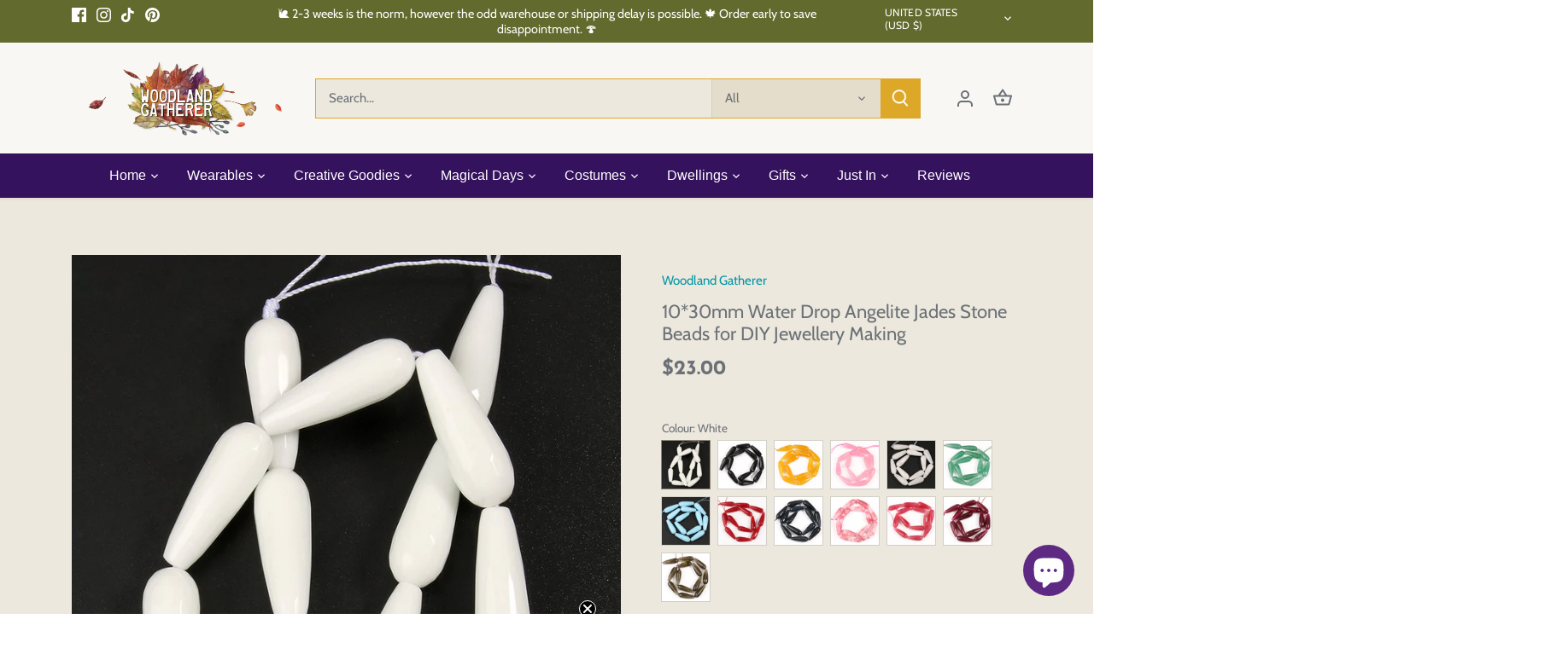

--- FILE ---
content_type: text/javascript; charset=utf-8
request_url: https://www.woodlandgatherer.com/en-us/products/10-30mm-water-drop-angelite-jades-stone-beads-for-diy-jewellery-making.js?currency=USD&country=US
body_size: 4014
content:
{"id":8532436189499,"title":"10*30mm Water Drop Angelite Jades Stone Beads for DIY Jewellery Making","handle":"10-30mm-water-drop-angelite-jades-stone-beads-for-diy-jewellery-making","description":"\u003cp\u003eHandmade by hand DIY Bead Perles For DIY Jewellery Making Bracelet Pendant Necklace \u003c\/p\u003e\n\u003cp\u003eStone Name: Angelite, Jade, Tourmaline, Quartz, Rhodochrosite\u003c\/p\u003e\n\u003cp\u003eSize: 10*30mm\u003c\/p\u003e\n\u003cp\u003eQuantity: About 13pcs\u003c\/p\u003e\n\u003cp\u003eOuter Diameter: 8mm\u003c\/p\u003e\n\u003cp\u003eMaterial: Stone\u003c\/p\u003e\n\u003cp\u003eItem Weight: 10g-60g\u003c\/p\u003e\n\u003cp\u003eItem Type: Beads\u003c\/p\u003e\n\u003cp\u003eItem Shape: Drop\u003c\/p\u003e\n\u003cp\u003e\u003cem\u003eAt the Woodland Gatherer we find \u0026amp; create all things boho and whimsical, for the wild \u0026amp; free vibes we love the most.  \u003c\/em\u003e\u003c\/p\u003e\n\u003cp\u003e \u003c\/p\u003e\n\u003cp\u003e\u003cem\u003eWe aim to stock the kind of things that inspire imaginative play, in all ages, because we believe that the imagination is the stepping stone to creative thinking - a highly undervalued, yet incredibly useful, thing in all areas of life.  \u003c\/em\u003e\u003c\/p\u003e\n\u003cp\u003e~\u003c\/p\u003e\n\u003cp\u003eThis treasure should take between 12-24 days to arrive, but on the rare occasion some items get held up in transit.  If you have any concerns whatsoever, please, let Miss Snotface Lahdedah know, so she can do everything she can to make things right, before leaving negative reviews.  \u003c\/p\u003e\n\u003cp\u003e~\u003c\/p\u003e\n\u003cp\u003eWoodland Gatherer | Australian Online Gift Store | Gifts \u0026amp; Treasures | Special Occasions \u0026amp; Everyday Fun | Whimsical Treats | Costumes | Jewellery | Fashion | Crafting DIY | Stationery | Boho Festival Fashion | Home Decor \u0026amp; Fittings\u003c\/p\u003e\n\u003cp\u003e \u003c\/p\u003e\n\u003cp\u003e\u003cstrong\u003eAfterpay Available\u003c\/strong\u003e\u003c\/p\u003e\n\u003cp\u003e\u003cstrong\u003ePaypal Available\u003c\/strong\u003e\u003c\/p\u003e\n\u003cp\u003e\u003cstrong\u003eHumm Available\u003c\/strong\u003e\u003c\/p\u003e\n\u003cp\u003e\u003cstrong\u003eWorldwide Shipping Available\u003c\/strong\u003e\u003c\/p\u003e\n\u003cp\u003e \u003c\/p\u003e","published_at":"2023-07-19T18:18:41+10:00","created_at":"2023-07-19T17:53:19+10:00","vendor":"Woodland Gatherer","type":"","tags":["adult craft","Angelite","australia","Australia New Zealand Online Shop","australian","Australian New Zealand Online Store","australian online shop","australian online store","bead","beading","beads","black","blue","bracelet making","craft","craft store","craft supplies","craftin","crafting","crafting DIY","crafts","crafty","crystal stone","diy","DIY craft","DIY crafts","earring making","glass beads","green","healing stone","Jade","jewellery making","natural stone","natural stones","new zealand","new zealand online shop","nz","nz online shop","online shopping australia","online shopping new zealand","pink","Quartz","red","Rhodochrosite","ships to australia","ships to new zealand","ships to nz","stone","stone beads","stones","teardrop","Tourmaline","water drop","White","Yellow"],"price":2300,"price_min":2300,"price_max":2300,"available":true,"price_varies":false,"compare_at_price":0,"compare_at_price_min":0,"compare_at_price_max":0,"compare_at_price_varies":false,"variants":[{"id":45812712800571,"title":"White","option1":"White","option2":null,"option3":null,"sku":"1005002246998737-White","requires_shipping":true,"taxable":false,"featured_image":{"id":42365308141883,"product_id":8532436189499,"position":12,"created_at":"2023-07-19T17:53:48+10:00","updated_at":"2023-07-19T17:53:48+10:00","alt":null,"width":1001,"height":1001,"src":"https:\/\/cdn.shopify.com\/s\/files\/1\/0109\/5650\/5169\/files\/H2b48afb86a7548f9aaaa1dac930d97972.jpg?v=1689753228","variant_ids":[45812712800571]},"available":true,"name":"10*30mm Water Drop Angelite Jades Stone Beads for DIY Jewellery Making - White","public_title":"White","options":["White"],"price":2300,"weight":0,"compare_at_price":0,"inventory_management":"shopify","barcode":null,"featured_media":{"alt":null,"id":34765635420475,"position":12,"preview_image":{"aspect_ratio":1.0,"height":1001,"width":1001,"src":"https:\/\/cdn.shopify.com\/s\/files\/1\/0109\/5650\/5169\/files\/H2b48afb86a7548f9aaaa1dac930d97972.jpg?v=1689753228"}},"requires_selling_plan":false,"selling_plan_allocations":[]},{"id":45812712833339,"title":"Black","option1":"Black","option2":null,"option3":null,"sku":"1005002246998737-Black","requires_shipping":true,"taxable":false,"featured_image":{"id":42365308535099,"product_id":8532436189499,"position":14,"created_at":"2023-07-19T17:53:52+10:00","updated_at":"2023-07-19T17:53:52+10:00","alt":null,"width":1001,"height":1001,"src":"https:\/\/cdn.shopify.com\/s\/files\/1\/0109\/5650\/5169\/files\/H4dbf5cf5bbc04d4cb9bb5e8043848a32a.jpg?v=1689753232","variant_ids":[45812712833339]},"available":true,"name":"10*30mm Water Drop Angelite Jades Stone Beads for DIY Jewellery Making - Black","public_title":"Black","options":["Black"],"price":2300,"weight":0,"compare_at_price":0,"inventory_management":"shopify","barcode":null,"featured_media":{"alt":null,"id":34765635813691,"position":14,"preview_image":{"aspect_ratio":1.0,"height":1001,"width":1001,"src":"https:\/\/cdn.shopify.com\/s\/files\/1\/0109\/5650\/5169\/files\/H4dbf5cf5bbc04d4cb9bb5e8043848a32a.jpg?v=1689753232"}},"requires_selling_plan":false,"selling_plan_allocations":[]},{"id":45812712866107,"title":"Yellow","option1":"Yellow","option2":null,"option3":null,"sku":"1005002246998737-Yellow","requires_shipping":true,"taxable":false,"featured_image":{"id":42365307879739,"product_id":8532436189499,"position":11,"created_at":"2023-07-19T17:53:45+10:00","updated_at":"2023-07-19T17:53:45+10:00","alt":null,"width":1001,"height":1001,"src":"https:\/\/cdn.shopify.com\/s\/files\/1\/0109\/5650\/5169\/files\/H62128774589742c1b31bbb08ea3e7601T.jpg?v=1689753225","variant_ids":[45812712866107]},"available":true,"name":"10*30mm Water Drop Angelite Jades Stone Beads for DIY Jewellery Making - Yellow","public_title":"Yellow","options":["Yellow"],"price":2300,"weight":0,"compare_at_price":0,"inventory_management":"shopify","barcode":null,"featured_media":{"alt":null,"id":34765635158331,"position":11,"preview_image":{"aspect_ratio":1.0,"height":1001,"width":1001,"src":"https:\/\/cdn.shopify.com\/s\/files\/1\/0109\/5650\/5169\/files\/H62128774589742c1b31bbb08ea3e7601T.jpg?v=1689753225"}},"requires_selling_plan":false,"selling_plan_allocations":[]},{"id":45812712898875,"title":"Pink","option1":"Pink","option2":null,"option3":null,"sku":"1005002246998737-Pink","requires_shipping":true,"taxable":false,"featured_image":{"id":42365308207419,"product_id":8532436189499,"position":13,"created_at":"2023-07-19T17:53:50+10:00","updated_at":"2023-07-19T17:53:50+10:00","alt":null,"width":1001,"height":1001,"src":"https:\/\/cdn.shopify.com\/s\/files\/1\/0109\/5650\/5169\/files\/H58bbba7576a24820af1c5a4995ce181ce.jpg?v=1689753230","variant_ids":[45812712898875]},"available":true,"name":"10*30mm Water Drop Angelite Jades Stone Beads for DIY Jewellery Making - Pink","public_title":"Pink","options":["Pink"],"price":2300,"weight":0,"compare_at_price":0,"inventory_management":"shopify","barcode":null,"featured_media":{"alt":null,"id":34765635486011,"position":13,"preview_image":{"aspect_ratio":1.0,"height":1001,"width":1001,"src":"https:\/\/cdn.shopify.com\/s\/files\/1\/0109\/5650\/5169\/files\/H58bbba7576a24820af1c5a4995ce181ce.jpg?v=1689753230"}},"requires_selling_plan":false,"selling_plan_allocations":[]},{"id":45812712931643,"title":"White Jade","option1":"White Jade","option2":null,"option3":null,"sku":"1005002246998737-White Jade","requires_shipping":true,"taxable":false,"featured_image":{"id":42365306634555,"product_id":8532436189499,"position":8,"created_at":"2023-07-19T17:53:38+10:00","updated_at":"2023-07-19T17:53:38+10:00","alt":null,"width":1001,"height":1001,"src":"https:\/\/cdn.shopify.com\/s\/files\/1\/0109\/5650\/5169\/files\/H79154d8bbef44723936de5937c88c7b7f.jpg?v=1689753218","variant_ids":[45812712931643]},"available":true,"name":"10*30mm Water Drop Angelite Jades Stone Beads for DIY Jewellery Making - White Jade","public_title":"White Jade","options":["White Jade"],"price":2300,"weight":0,"compare_at_price":0,"inventory_management":"shopify","barcode":null,"featured_media":{"alt":null,"id":34765633880379,"position":8,"preview_image":{"aspect_ratio":1.0,"height":1001,"width":1001,"src":"https:\/\/cdn.shopify.com\/s\/files\/1\/0109\/5650\/5169\/files\/H79154d8bbef44723936de5937c88c7b7f.jpg?v=1689753218"}},"requires_selling_plan":false,"selling_plan_allocations":[]},{"id":45812712964411,"title":"Green","option1":"Green","option2":null,"option3":null,"sku":"1005002246998737-Green","requires_shipping":true,"taxable":false,"featured_image":{"id":42365304504635,"product_id":8532436189499,"position":5,"created_at":"2023-07-19T17:53:30+10:00","updated_at":"2023-07-19T17:53:30+10:00","alt":null,"width":1001,"height":1001,"src":"https:\/\/cdn.shopify.com\/s\/files\/1\/0109\/5650\/5169\/files\/Hef5e201133aa47879154ea4bca729248o.jpg?v=1689753210","variant_ids":[45812712964411]},"available":true,"name":"10*30mm Water Drop Angelite Jades Stone Beads for DIY Jewellery Making - Green","public_title":"Green","options":["Green"],"price":2300,"weight":0,"compare_at_price":0,"inventory_management":"shopify","barcode":null,"featured_media":{"alt":null,"id":34765631750459,"position":5,"preview_image":{"aspect_ratio":1.0,"height":1001,"width":1001,"src":"https:\/\/cdn.shopify.com\/s\/files\/1\/0109\/5650\/5169\/files\/Hef5e201133aa47879154ea4bca729248o.jpg?v=1689753210"}},"requires_selling_plan":false,"selling_plan_allocations":[]},{"id":45812712997179,"title":"Light Blue","option1":"Light Blue","option2":null,"option3":null,"sku":"1005002246998737-Light Blue","requires_shipping":true,"taxable":false,"featured_image":{"id":42365302145339,"product_id":8532436189499,"position":2,"created_at":"2023-07-19T17:53:23+10:00","updated_at":"2023-07-19T17:53:23+10:00","alt":null,"width":1001,"height":1001,"src":"https:\/\/cdn.shopify.com\/s\/files\/1\/0109\/5650\/5169\/files\/Hd2d6804dfd344ec59903c4d7f1c72c24k.jpg?v=1689753203","variant_ids":[45812712997179]},"available":true,"name":"10*30mm Water Drop Angelite Jades Stone Beads for DIY Jewellery Making - Light Blue","public_title":"Light Blue","options":["Light Blue"],"price":2300,"weight":0,"compare_at_price":0,"inventory_management":"shopify","barcode":null,"featured_media":{"alt":null,"id":34765629292859,"position":2,"preview_image":{"aspect_ratio":1.0,"height":1001,"width":1001,"src":"https:\/\/cdn.shopify.com\/s\/files\/1\/0109\/5650\/5169\/files\/Hd2d6804dfd344ec59903c4d7f1c72c24k.jpg?v=1689753203"}},"requires_selling_plan":false,"selling_plan_allocations":[]},{"id":45812713029947,"title":"Red","option1":"Red","option2":null,"option3":null,"sku":"1005002246998737-Red","requires_shipping":true,"taxable":false,"featured_image":{"id":42365307289915,"product_id":8532436189499,"position":9,"created_at":"2023-07-19T17:53:40+10:00","updated_at":"2023-07-19T17:53:40+10:00","alt":null,"width":1001,"height":1001,"src":"https:\/\/cdn.shopify.com\/s\/files\/1\/0109\/5650\/5169\/files\/H8174e15672044bd0a101a1f4bb8a82d9d.jpg?v=1689753220","variant_ids":[45812713029947]},"available":true,"name":"10*30mm Water Drop Angelite Jades Stone Beads for DIY Jewellery Making - Red","public_title":"Red","options":["Red"],"price":2300,"weight":0,"compare_at_price":0,"inventory_management":"shopify","barcode":null,"featured_media":{"alt":null,"id":34765634535739,"position":9,"preview_image":{"aspect_ratio":1.0,"height":1001,"width":1001,"src":"https:\/\/cdn.shopify.com\/s\/files\/1\/0109\/5650\/5169\/files\/H8174e15672044bd0a101a1f4bb8a82d9d.jpg?v=1689753220"}},"requires_selling_plan":false,"selling_plan_allocations":[]},{"id":45812713062715,"title":"Blue Tourmaline","option1":"Blue Tourmaline","option2":null,"option3":null,"sku":"1005002246998737-Blue Tourmaline","requires_shipping":true,"taxable":false,"featured_image":{"id":42365306143035,"product_id":8532436189499,"position":7,"created_at":"2023-07-19T17:53:36+10:00","updated_at":"2023-07-19T17:53:36+10:00","alt":null,"width":1001,"height":1001,"src":"https:\/\/cdn.shopify.com\/s\/files\/1\/0109\/5650\/5169\/files\/Ha9d8a7d7ee524eaf8e54f2a1638d6e52S.jpg?v=1689753216","variant_ids":[45812713062715]},"available":true,"name":"10*30mm Water Drop Angelite Jades Stone Beads for DIY Jewellery Making - Blue Tourmaline","public_title":"Blue Tourmaline","options":["Blue Tourmaline"],"price":2300,"weight":0,"compare_at_price":0,"inventory_management":"shopify","barcode":null,"featured_media":{"alt":null,"id":34765633421627,"position":7,"preview_image":{"aspect_ratio":1.0,"height":1001,"width":1001,"src":"https:\/\/cdn.shopify.com\/s\/files\/1\/0109\/5650\/5169\/files\/Ha9d8a7d7ee524eaf8e54f2a1638d6e52S.jpg?v=1689753216"}},"requires_selling_plan":false,"selling_plan_allocations":[]},{"id":45812713095483,"title":"Pink White","option1":"Pink White","option2":null,"option3":null,"sku":"1005002246998737-Pink White","requires_shipping":true,"taxable":false,"featured_image":{"id":42365305389371,"product_id":8532436189499,"position":6,"created_at":"2023-07-19T17:53:34+10:00","updated_at":"2023-07-19T17:53:34+10:00","alt":null,"width":1001,"height":1001,"src":"https:\/\/cdn.shopify.com\/s\/files\/1\/0109\/5650\/5169\/files\/H9c9eb4eebe574f818a68f1474a96d16c8.jpg?v=1689753214","variant_ids":[45812713095483]},"available":true,"name":"10*30mm Water Drop Angelite Jades Stone Beads for DIY Jewellery Making - Pink White","public_title":"Pink White","options":["Pink White"],"price":2300,"weight":0,"compare_at_price":0,"inventory_management":"shopify","barcode":null,"featured_media":{"alt":null,"id":34765632635195,"position":6,"preview_image":{"aspect_ratio":1.0,"height":1001,"width":1001,"src":"https:\/\/cdn.shopify.com\/s\/files\/1\/0109\/5650\/5169\/files\/H9c9eb4eebe574f818a68f1474a96d16c8.jpg?v=1689753214"}},"requires_selling_plan":false,"selling_plan_allocations":[]},{"id":45812713128251,"title":"Rhodochrosite","option1":"Rhodochrosite","option2":null,"option3":null,"sku":"1005002246998737-Rhodochrosite","requires_shipping":true,"taxable":false,"featured_image":{"id":42365302735163,"product_id":8532436189499,"position":3,"created_at":"2023-07-19T17:53:26+10:00","updated_at":"2023-07-19T17:53:26+10:00","alt":null,"width":1001,"height":1001,"src":"https:\/\/cdn.shopify.com\/s\/files\/1\/0109\/5650\/5169\/files\/H3604cd37acb945d3bcca73c6263f6fa4r.jpg?v=1689753206","variant_ids":[45812713128251]},"available":true,"name":"10*30mm Water Drop Angelite Jades Stone Beads for DIY Jewellery Making - Rhodochrosite","public_title":"Rhodochrosite","options":["Rhodochrosite"],"price":2300,"weight":0,"compare_at_price":0,"inventory_management":"shopify","barcode":null,"featured_media":{"alt":null,"id":34765629948219,"position":3,"preview_image":{"aspect_ratio":1.0,"height":1001,"width":1001,"src":"https:\/\/cdn.shopify.com\/s\/files\/1\/0109\/5650\/5169\/files\/H3604cd37acb945d3bcca73c6263f6fa4r.jpg?v=1689753206"}},"requires_selling_plan":false,"selling_plan_allocations":[]},{"id":45812713193787,"title":"Fuschia","option1":"Fuschia","option2":null,"option3":null,"sku":"1005002246998737-Fuschia","requires_shipping":true,"taxable":false,"featured_image":{"id":42365303521595,"product_id":8532436189499,"position":4,"created_at":"2023-07-19T17:53:28+10:00","updated_at":"2023-07-19T17:53:28+10:00","alt":null,"width":1001,"height":1001,"src":"https:\/\/cdn.shopify.com\/s\/files\/1\/0109\/5650\/5169\/files\/H246801ba2cdb4d29af4caf0f41224c66r.jpg?v=1689753208","variant_ids":[45812713193787]},"available":true,"name":"10*30mm Water Drop Angelite Jades Stone Beads for DIY Jewellery Making - Fuschia","public_title":"Fuschia","options":["Fuschia"],"price":2300,"weight":0,"compare_at_price":0,"inventory_management":"shopify","barcode":null,"featured_media":{"alt":null,"id":34765630701883,"position":4,"preview_image":{"aspect_ratio":1.0,"height":1001,"width":1001,"src":"https:\/\/cdn.shopify.com\/s\/files\/1\/0109\/5650\/5169\/files\/H246801ba2cdb4d29af4caf0f41224c66r.jpg?v=1689753208"}},"requires_selling_plan":false,"selling_plan_allocations":[]},{"id":45812713226555,"title":"Smoky Quartz","option1":"Smoky Quartz","option2":null,"option3":null,"sku":"1005002246998737-Smoky Quartz","requires_shipping":true,"taxable":false,"featured_image":{"id":42365307683131,"product_id":8532436189499,"position":10,"created_at":"2023-07-19T17:53:43+10:00","updated_at":"2023-07-19T17:53:43+10:00","alt":null,"width":1001,"height":1001,"src":"https:\/\/cdn.shopify.com\/s\/files\/1\/0109\/5650\/5169\/files\/H3816393eec384659bb30592f11b1e138G.jpg?v=1689753223","variant_ids":[45812713226555]},"available":true,"name":"10*30mm Water Drop Angelite Jades Stone Beads for DIY Jewellery Making - Smoky Quartz","public_title":"Smoky Quartz","options":["Smoky Quartz"],"price":2300,"weight":0,"compare_at_price":0,"inventory_management":"shopify","barcode":null,"featured_media":{"alt":null,"id":34765634928955,"position":10,"preview_image":{"aspect_ratio":1.0,"height":1001,"width":1001,"src":"https:\/\/cdn.shopify.com\/s\/files\/1\/0109\/5650\/5169\/files\/H3816393eec384659bb30592f11b1e138G.jpg?v=1689753223"}},"requires_selling_plan":false,"selling_plan_allocations":[]}],"images":["\/\/cdn.shopify.com\/s\/files\/1\/0109\/5650\/5169\/products\/Hc494bb38c0214269b74d89e5e967856cI.jpg?v=1689753201","\/\/cdn.shopify.com\/s\/files\/1\/0109\/5650\/5169\/files\/Hd2d6804dfd344ec59903c4d7f1c72c24k.jpg?v=1689753203","\/\/cdn.shopify.com\/s\/files\/1\/0109\/5650\/5169\/files\/H3604cd37acb945d3bcca73c6263f6fa4r.jpg?v=1689753206","\/\/cdn.shopify.com\/s\/files\/1\/0109\/5650\/5169\/files\/H246801ba2cdb4d29af4caf0f41224c66r.jpg?v=1689753208","\/\/cdn.shopify.com\/s\/files\/1\/0109\/5650\/5169\/files\/Hef5e201133aa47879154ea4bca729248o.jpg?v=1689753210","\/\/cdn.shopify.com\/s\/files\/1\/0109\/5650\/5169\/files\/H9c9eb4eebe574f818a68f1474a96d16c8.jpg?v=1689753214","\/\/cdn.shopify.com\/s\/files\/1\/0109\/5650\/5169\/files\/Ha9d8a7d7ee524eaf8e54f2a1638d6e52S.jpg?v=1689753216","\/\/cdn.shopify.com\/s\/files\/1\/0109\/5650\/5169\/files\/H79154d8bbef44723936de5937c88c7b7f.jpg?v=1689753218","\/\/cdn.shopify.com\/s\/files\/1\/0109\/5650\/5169\/files\/H8174e15672044bd0a101a1f4bb8a82d9d.jpg?v=1689753220","\/\/cdn.shopify.com\/s\/files\/1\/0109\/5650\/5169\/files\/H3816393eec384659bb30592f11b1e138G.jpg?v=1689753223","\/\/cdn.shopify.com\/s\/files\/1\/0109\/5650\/5169\/files\/H62128774589742c1b31bbb08ea3e7601T.jpg?v=1689753225","\/\/cdn.shopify.com\/s\/files\/1\/0109\/5650\/5169\/files\/H2b48afb86a7548f9aaaa1dac930d97972.jpg?v=1689753228","\/\/cdn.shopify.com\/s\/files\/1\/0109\/5650\/5169\/files\/H58bbba7576a24820af1c5a4995ce181ce.jpg?v=1689753230","\/\/cdn.shopify.com\/s\/files\/1\/0109\/5650\/5169\/files\/H4dbf5cf5bbc04d4cb9bb5e8043848a32a.jpg?v=1689753232","\/\/cdn.shopify.com\/s\/files\/1\/0109\/5650\/5169\/files\/Ha66a118b9dc442b4b7ddc6eacf9e3c7eD.jpg?v=1689753234","\/\/cdn.shopify.com\/s\/files\/1\/0109\/5650\/5169\/files\/H3195b43dce8f40be9ffa80628e986114s.jpg?v=1689753237","\/\/cdn.shopify.com\/s\/files\/1\/0109\/5650\/5169\/files\/H7e7aec54270f41cc9afae8b4191250325.jpg?v=1689753239","\/\/cdn.shopify.com\/s\/files\/1\/0109\/5650\/5169\/files\/Hc494bb38c0214269b74d89e5e967856cI_9c54fec2-c0fe-47f7-bfd8-442c30e5e19f.jpg?v=1689753241","\/\/cdn.shopify.com\/s\/files\/1\/0109\/5650\/5169\/files\/H7e7aec54270f41cc9afae8b4191250325_aaec1f15-a15c-4415-ad87-78b535ea0f2c.jpg?v=1689753244","\/\/cdn.shopify.com\/s\/files\/1\/0109\/5650\/5169\/files\/H3195b43dce8f40be9ffa80628e986114s_584ad781-0da2-40ce-b123-d68995226b1f.jpg?v=1689753246","\/\/cdn.shopify.com\/s\/files\/1\/0109\/5650\/5169\/files\/Ha66a118b9dc442b4b7ddc6eacf9e3c7eD_645e9604-bf64-4f0a-8dd0-6ed53cd4e8a2.jpg?v=1689753248","\/\/cdn.shopify.com\/s\/files\/1\/0109\/5650\/5169\/files\/H4dbf5cf5bbc04d4cb9bb5e8043848a32a_47cab2f1-e3a7-4c91-aa9d-6a422c5f047e.jpg?v=1689753250","\/\/cdn.shopify.com\/s\/files\/1\/0109\/5650\/5169\/files\/H2b48afb86a7548f9aaaa1dac930d97972_0fac0ca1-a57d-425f-a0fe-de439a8100c8.jpg?v=1689753252","\/\/cdn.shopify.com\/s\/files\/1\/0109\/5650\/5169\/files\/H62128774589742c1b31bbb08ea3e7601T_6c9903e9-d318-42ae-8742-417afcdf9ed7.jpg?v=1689753254","\/\/cdn.shopify.com\/s\/files\/1\/0109\/5650\/5169\/files\/H58bbba7576a24820af1c5a4995ce181ce_2ae60dc8-d7a4-4e56-b7f7-d9932eb2b97d.jpg?v=1689753256","\/\/cdn.shopify.com\/s\/files\/1\/0109\/5650\/5169\/files\/Hef5e201133aa47879154ea4bca729248o_fc9e44d4-afbe-4c0a-aa2f-21dd0a2eb331.jpg?v=1689753264","\/\/cdn.shopify.com\/s\/files\/1\/0109\/5650\/5169\/files\/H79154d8bbef44723936de5937c88c7b7f_588322bf-d434-4ce8-8873-05372696a440.jpg?v=1689753266","\/\/cdn.shopify.com\/s\/files\/1\/0109\/5650\/5169\/files\/Hd2d6804dfd344ec59903c4d7f1c72c24k_1b5636cd-f0e8-4e9f-9aa5-0051b387044f.jpg?v=1689753268","\/\/cdn.shopify.com\/s\/files\/1\/0109\/5650\/5169\/files\/H8174e15672044bd0a101a1f4bb8a82d9d_17f7ff38-a034-4ddf-b798-b3bfe8a0d65d.jpg?v=1689753270","\/\/cdn.shopify.com\/s\/files\/1\/0109\/5650\/5169\/files\/Ha9d8a7d7ee524eaf8e54f2a1638d6e52S_48637514-1003-4897-9d0b-23b0945e0167.jpg?v=1689753272","\/\/cdn.shopify.com\/s\/files\/1\/0109\/5650\/5169\/files\/H9c9eb4eebe574f818a68f1474a96d16c8_f91a5249-6923-4968-bef7-97fc530804af.jpg?v=1689753274","\/\/cdn.shopify.com\/s\/files\/1\/0109\/5650\/5169\/files\/H3604cd37acb945d3bcca73c6263f6fa4r_f2966daf-67d6-4578-aed0-40566fbd356a.jpg?v=1689753277","\/\/cdn.shopify.com\/s\/files\/1\/0109\/5650\/5169\/files\/H246801ba2cdb4d29af4caf0f41224c66r_96a4ad41-68ea-4944-a695-ee767fbd99ba.jpg?v=1689753279","\/\/cdn.shopify.com\/s\/files\/1\/0109\/5650\/5169\/files\/H3816393eec384659bb30592f11b1e138G_a707a2c9-89a9-4be9-a50a-bdd5e68896d8.jpg?v=1689753281"],"featured_image":"\/\/cdn.shopify.com\/s\/files\/1\/0109\/5650\/5169\/products\/Hc494bb38c0214269b74d89e5e967856cI.jpg?v=1689753201","options":[{"name":"Colour","position":1,"values":["White","Black","Yellow","Pink","White Jade","Green","Light Blue","Red","Blue Tourmaline","Pink White","Rhodochrosite","Fuschia","Smoky Quartz"]}],"url":"\/en-us\/products\/10-30mm-water-drop-angelite-jades-stone-beads-for-diy-jewellery-making","media":[{"alt":null,"id":34765628309819,"position":1,"preview_image":{"aspect_ratio":1.0,"height":1500,"width":1500,"src":"https:\/\/cdn.shopify.com\/s\/files\/1\/0109\/5650\/5169\/products\/Hc494bb38c0214269b74d89e5e967856cI.jpg?v=1689753201"},"aspect_ratio":1.0,"height":1500,"media_type":"image","src":"https:\/\/cdn.shopify.com\/s\/files\/1\/0109\/5650\/5169\/products\/Hc494bb38c0214269b74d89e5e967856cI.jpg?v=1689753201","width":1500},{"alt":null,"id":34765629292859,"position":2,"preview_image":{"aspect_ratio":1.0,"height":1001,"width":1001,"src":"https:\/\/cdn.shopify.com\/s\/files\/1\/0109\/5650\/5169\/files\/Hd2d6804dfd344ec59903c4d7f1c72c24k.jpg?v=1689753203"},"aspect_ratio":1.0,"height":1001,"media_type":"image","src":"https:\/\/cdn.shopify.com\/s\/files\/1\/0109\/5650\/5169\/files\/Hd2d6804dfd344ec59903c4d7f1c72c24k.jpg?v=1689753203","width":1001},{"alt":null,"id":34765629948219,"position":3,"preview_image":{"aspect_ratio":1.0,"height":1001,"width":1001,"src":"https:\/\/cdn.shopify.com\/s\/files\/1\/0109\/5650\/5169\/files\/H3604cd37acb945d3bcca73c6263f6fa4r.jpg?v=1689753206"},"aspect_ratio":1.0,"height":1001,"media_type":"image","src":"https:\/\/cdn.shopify.com\/s\/files\/1\/0109\/5650\/5169\/files\/H3604cd37acb945d3bcca73c6263f6fa4r.jpg?v=1689753206","width":1001},{"alt":null,"id":34765630701883,"position":4,"preview_image":{"aspect_ratio":1.0,"height":1001,"width":1001,"src":"https:\/\/cdn.shopify.com\/s\/files\/1\/0109\/5650\/5169\/files\/H246801ba2cdb4d29af4caf0f41224c66r.jpg?v=1689753208"},"aspect_ratio":1.0,"height":1001,"media_type":"image","src":"https:\/\/cdn.shopify.com\/s\/files\/1\/0109\/5650\/5169\/files\/H246801ba2cdb4d29af4caf0f41224c66r.jpg?v=1689753208","width":1001},{"alt":null,"id":34765631750459,"position":5,"preview_image":{"aspect_ratio":1.0,"height":1001,"width":1001,"src":"https:\/\/cdn.shopify.com\/s\/files\/1\/0109\/5650\/5169\/files\/Hef5e201133aa47879154ea4bca729248o.jpg?v=1689753210"},"aspect_ratio":1.0,"height":1001,"media_type":"image","src":"https:\/\/cdn.shopify.com\/s\/files\/1\/0109\/5650\/5169\/files\/Hef5e201133aa47879154ea4bca729248o.jpg?v=1689753210","width":1001},{"alt":null,"id":34765632635195,"position":6,"preview_image":{"aspect_ratio":1.0,"height":1001,"width":1001,"src":"https:\/\/cdn.shopify.com\/s\/files\/1\/0109\/5650\/5169\/files\/H9c9eb4eebe574f818a68f1474a96d16c8.jpg?v=1689753214"},"aspect_ratio":1.0,"height":1001,"media_type":"image","src":"https:\/\/cdn.shopify.com\/s\/files\/1\/0109\/5650\/5169\/files\/H9c9eb4eebe574f818a68f1474a96d16c8.jpg?v=1689753214","width":1001},{"alt":null,"id":34765633421627,"position":7,"preview_image":{"aspect_ratio":1.0,"height":1001,"width":1001,"src":"https:\/\/cdn.shopify.com\/s\/files\/1\/0109\/5650\/5169\/files\/Ha9d8a7d7ee524eaf8e54f2a1638d6e52S.jpg?v=1689753216"},"aspect_ratio":1.0,"height":1001,"media_type":"image","src":"https:\/\/cdn.shopify.com\/s\/files\/1\/0109\/5650\/5169\/files\/Ha9d8a7d7ee524eaf8e54f2a1638d6e52S.jpg?v=1689753216","width":1001},{"alt":null,"id":34765633880379,"position":8,"preview_image":{"aspect_ratio":1.0,"height":1001,"width":1001,"src":"https:\/\/cdn.shopify.com\/s\/files\/1\/0109\/5650\/5169\/files\/H79154d8bbef44723936de5937c88c7b7f.jpg?v=1689753218"},"aspect_ratio":1.0,"height":1001,"media_type":"image","src":"https:\/\/cdn.shopify.com\/s\/files\/1\/0109\/5650\/5169\/files\/H79154d8bbef44723936de5937c88c7b7f.jpg?v=1689753218","width":1001},{"alt":null,"id":34765634535739,"position":9,"preview_image":{"aspect_ratio":1.0,"height":1001,"width":1001,"src":"https:\/\/cdn.shopify.com\/s\/files\/1\/0109\/5650\/5169\/files\/H8174e15672044bd0a101a1f4bb8a82d9d.jpg?v=1689753220"},"aspect_ratio":1.0,"height":1001,"media_type":"image","src":"https:\/\/cdn.shopify.com\/s\/files\/1\/0109\/5650\/5169\/files\/H8174e15672044bd0a101a1f4bb8a82d9d.jpg?v=1689753220","width":1001},{"alt":null,"id":34765634928955,"position":10,"preview_image":{"aspect_ratio":1.0,"height":1001,"width":1001,"src":"https:\/\/cdn.shopify.com\/s\/files\/1\/0109\/5650\/5169\/files\/H3816393eec384659bb30592f11b1e138G.jpg?v=1689753223"},"aspect_ratio":1.0,"height":1001,"media_type":"image","src":"https:\/\/cdn.shopify.com\/s\/files\/1\/0109\/5650\/5169\/files\/H3816393eec384659bb30592f11b1e138G.jpg?v=1689753223","width":1001},{"alt":null,"id":34765635158331,"position":11,"preview_image":{"aspect_ratio":1.0,"height":1001,"width":1001,"src":"https:\/\/cdn.shopify.com\/s\/files\/1\/0109\/5650\/5169\/files\/H62128774589742c1b31bbb08ea3e7601T.jpg?v=1689753225"},"aspect_ratio":1.0,"height":1001,"media_type":"image","src":"https:\/\/cdn.shopify.com\/s\/files\/1\/0109\/5650\/5169\/files\/H62128774589742c1b31bbb08ea3e7601T.jpg?v=1689753225","width":1001},{"alt":null,"id":34765635420475,"position":12,"preview_image":{"aspect_ratio":1.0,"height":1001,"width":1001,"src":"https:\/\/cdn.shopify.com\/s\/files\/1\/0109\/5650\/5169\/files\/H2b48afb86a7548f9aaaa1dac930d97972.jpg?v=1689753228"},"aspect_ratio":1.0,"height":1001,"media_type":"image","src":"https:\/\/cdn.shopify.com\/s\/files\/1\/0109\/5650\/5169\/files\/H2b48afb86a7548f9aaaa1dac930d97972.jpg?v=1689753228","width":1001},{"alt":null,"id":34765635486011,"position":13,"preview_image":{"aspect_ratio":1.0,"height":1001,"width":1001,"src":"https:\/\/cdn.shopify.com\/s\/files\/1\/0109\/5650\/5169\/files\/H58bbba7576a24820af1c5a4995ce181ce.jpg?v=1689753230"},"aspect_ratio":1.0,"height":1001,"media_type":"image","src":"https:\/\/cdn.shopify.com\/s\/files\/1\/0109\/5650\/5169\/files\/H58bbba7576a24820af1c5a4995ce181ce.jpg?v=1689753230","width":1001},{"alt":null,"id":34765635813691,"position":14,"preview_image":{"aspect_ratio":1.0,"height":1001,"width":1001,"src":"https:\/\/cdn.shopify.com\/s\/files\/1\/0109\/5650\/5169\/files\/H4dbf5cf5bbc04d4cb9bb5e8043848a32a.jpg?v=1689753232"},"aspect_ratio":1.0,"height":1001,"media_type":"image","src":"https:\/\/cdn.shopify.com\/s\/files\/1\/0109\/5650\/5169\/files\/H4dbf5cf5bbc04d4cb9bb5e8043848a32a.jpg?v=1689753232","width":1001},{"alt":null,"id":34765636141371,"position":15,"preview_image":{"aspect_ratio":1.0,"height":1500,"width":1500,"src":"https:\/\/cdn.shopify.com\/s\/files\/1\/0109\/5650\/5169\/files\/Ha66a118b9dc442b4b7ddc6eacf9e3c7eD.jpg?v=1689753234"},"aspect_ratio":1.0,"height":1500,"media_type":"image","src":"https:\/\/cdn.shopify.com\/s\/files\/1\/0109\/5650\/5169\/files\/Ha66a118b9dc442b4b7ddc6eacf9e3c7eD.jpg?v=1689753234","width":1500},{"alt":null,"id":34765636763963,"position":16,"preview_image":{"aspect_ratio":1.0,"height":1500,"width":1500,"src":"https:\/\/cdn.shopify.com\/s\/files\/1\/0109\/5650\/5169\/files\/H3195b43dce8f40be9ffa80628e986114s.jpg?v=1689753237"},"aspect_ratio":1.0,"height":1500,"media_type":"image","src":"https:\/\/cdn.shopify.com\/s\/files\/1\/0109\/5650\/5169\/files\/H3195b43dce8f40be9ffa80628e986114s.jpg?v=1689753237","width":1500},{"alt":null,"id":34765636960571,"position":17,"preview_image":{"aspect_ratio":1.0,"height":1500,"width":1500,"src":"https:\/\/cdn.shopify.com\/s\/files\/1\/0109\/5650\/5169\/files\/H7e7aec54270f41cc9afae8b4191250325.jpg?v=1689753239"},"aspect_ratio":1.0,"height":1500,"media_type":"image","src":"https:\/\/cdn.shopify.com\/s\/files\/1\/0109\/5650\/5169\/files\/H7e7aec54270f41cc9afae8b4191250325.jpg?v=1689753239","width":1500},{"alt":null,"id":34765636993339,"position":18,"preview_image":{"aspect_ratio":1.0,"height":1500,"width":1500,"src":"https:\/\/cdn.shopify.com\/s\/files\/1\/0109\/5650\/5169\/files\/Hc494bb38c0214269b74d89e5e967856cI_9c54fec2-c0fe-47f7-bfd8-442c30e5e19f.jpg?v=1689753241"},"aspect_ratio":1.0,"height":1500,"media_type":"image","src":"https:\/\/cdn.shopify.com\/s\/files\/1\/0109\/5650\/5169\/files\/Hc494bb38c0214269b74d89e5e967856cI_9c54fec2-c0fe-47f7-bfd8-442c30e5e19f.jpg?v=1689753241","width":1500},{"alt":null,"id":34765637189947,"position":19,"preview_image":{"aspect_ratio":1.0,"height":1500,"width":1500,"src":"https:\/\/cdn.shopify.com\/s\/files\/1\/0109\/5650\/5169\/files\/H7e7aec54270f41cc9afae8b4191250325_aaec1f15-a15c-4415-ad87-78b535ea0f2c.jpg?v=1689753244"},"aspect_ratio":1.0,"height":1500,"media_type":"image","src":"https:\/\/cdn.shopify.com\/s\/files\/1\/0109\/5650\/5169\/files\/H7e7aec54270f41cc9afae8b4191250325_aaec1f15-a15c-4415-ad87-78b535ea0f2c.jpg?v=1689753244","width":1500},{"alt":null,"id":34765637550395,"position":20,"preview_image":{"aspect_ratio":1.0,"height":1500,"width":1500,"src":"https:\/\/cdn.shopify.com\/s\/files\/1\/0109\/5650\/5169\/files\/H3195b43dce8f40be9ffa80628e986114s_584ad781-0da2-40ce-b123-d68995226b1f.jpg?v=1689753246"},"aspect_ratio":1.0,"height":1500,"media_type":"image","src":"https:\/\/cdn.shopify.com\/s\/files\/1\/0109\/5650\/5169\/files\/H3195b43dce8f40be9ffa80628e986114s_584ad781-0da2-40ce-b123-d68995226b1f.jpg?v=1689753246","width":1500},{"alt":null,"id":34765637583163,"position":21,"preview_image":{"aspect_ratio":1.0,"height":1500,"width":1500,"src":"https:\/\/cdn.shopify.com\/s\/files\/1\/0109\/5650\/5169\/files\/Ha66a118b9dc442b4b7ddc6eacf9e3c7eD_645e9604-bf64-4f0a-8dd0-6ed53cd4e8a2.jpg?v=1689753248"},"aspect_ratio":1.0,"height":1500,"media_type":"image","src":"https:\/\/cdn.shopify.com\/s\/files\/1\/0109\/5650\/5169\/files\/Ha66a118b9dc442b4b7ddc6eacf9e3c7eD_645e9604-bf64-4f0a-8dd0-6ed53cd4e8a2.jpg?v=1689753248","width":1500},{"alt":null,"id":34765637714235,"position":22,"preview_image":{"aspect_ratio":1.0,"height":1001,"width":1001,"src":"https:\/\/cdn.shopify.com\/s\/files\/1\/0109\/5650\/5169\/files\/H4dbf5cf5bbc04d4cb9bb5e8043848a32a_47cab2f1-e3a7-4c91-aa9d-6a422c5f047e.jpg?v=1689753250"},"aspect_ratio":1.0,"height":1001,"media_type":"image","src":"https:\/\/cdn.shopify.com\/s\/files\/1\/0109\/5650\/5169\/files\/H4dbf5cf5bbc04d4cb9bb5e8043848a32a_47cab2f1-e3a7-4c91-aa9d-6a422c5f047e.jpg?v=1689753250","width":1001},{"alt":null,"id":34765638041915,"position":23,"preview_image":{"aspect_ratio":1.0,"height":1001,"width":1001,"src":"https:\/\/cdn.shopify.com\/s\/files\/1\/0109\/5650\/5169\/files\/H2b48afb86a7548f9aaaa1dac930d97972_0fac0ca1-a57d-425f-a0fe-de439a8100c8.jpg?v=1689753252"},"aspect_ratio":1.0,"height":1001,"media_type":"image","src":"https:\/\/cdn.shopify.com\/s\/files\/1\/0109\/5650\/5169\/files\/H2b48afb86a7548f9aaaa1dac930d97972_0fac0ca1-a57d-425f-a0fe-de439a8100c8.jpg?v=1689753252","width":1001},{"alt":null,"id":34765638238523,"position":24,"preview_image":{"aspect_ratio":1.0,"height":1001,"width":1001,"src":"https:\/\/cdn.shopify.com\/s\/files\/1\/0109\/5650\/5169\/files\/H62128774589742c1b31bbb08ea3e7601T_6c9903e9-d318-42ae-8742-417afcdf9ed7.jpg?v=1689753254"},"aspect_ratio":1.0,"height":1001,"media_type":"image","src":"https:\/\/cdn.shopify.com\/s\/files\/1\/0109\/5650\/5169\/files\/H62128774589742c1b31bbb08ea3e7601T_6c9903e9-d318-42ae-8742-417afcdf9ed7.jpg?v=1689753254","width":1001},{"alt":null,"id":34765638664507,"position":25,"preview_image":{"aspect_ratio":1.0,"height":1001,"width":1001,"src":"https:\/\/cdn.shopify.com\/s\/files\/1\/0109\/5650\/5169\/files\/H58bbba7576a24820af1c5a4995ce181ce_2ae60dc8-d7a4-4e56-b7f7-d9932eb2b97d.jpg?v=1689753256"},"aspect_ratio":1.0,"height":1001,"media_type":"image","src":"https:\/\/cdn.shopify.com\/s\/files\/1\/0109\/5650\/5169\/files\/H58bbba7576a24820af1c5a4995ce181ce_2ae60dc8-d7a4-4e56-b7f7-d9932eb2b97d.jpg?v=1689753256","width":1001},{"alt":null,"id":34765639713083,"position":26,"preview_image":{"aspect_ratio":1.0,"height":1001,"width":1001,"src":"https:\/\/cdn.shopify.com\/s\/files\/1\/0109\/5650\/5169\/files\/Hef5e201133aa47879154ea4bca729248o_fc9e44d4-afbe-4c0a-aa2f-21dd0a2eb331.jpg?v=1689753264"},"aspect_ratio":1.0,"height":1001,"media_type":"image","src":"https:\/\/cdn.shopify.com\/s\/files\/1\/0109\/5650\/5169\/files\/Hef5e201133aa47879154ea4bca729248o_fc9e44d4-afbe-4c0a-aa2f-21dd0a2eb331.jpg?v=1689753264","width":1001},{"alt":null,"id":34765639778619,"position":27,"preview_image":{"aspect_ratio":1.0,"height":1001,"width":1001,"src":"https:\/\/cdn.shopify.com\/s\/files\/1\/0109\/5650\/5169\/files\/H79154d8bbef44723936de5937c88c7b7f_588322bf-d434-4ce8-8873-05372696a440.jpg?v=1689753266"},"aspect_ratio":1.0,"height":1001,"media_type":"image","src":"https:\/\/cdn.shopify.com\/s\/files\/1\/0109\/5650\/5169\/files\/H79154d8bbef44723936de5937c88c7b7f_588322bf-d434-4ce8-8873-05372696a440.jpg?v=1689753266","width":1001},{"alt":null,"id":34765640040763,"position":28,"preview_image":{"aspect_ratio":1.0,"height":1001,"width":1001,"src":"https:\/\/cdn.shopify.com\/s\/files\/1\/0109\/5650\/5169\/files\/Hd2d6804dfd344ec59903c4d7f1c72c24k_1b5636cd-f0e8-4e9f-9aa5-0051b387044f.jpg?v=1689753268"},"aspect_ratio":1.0,"height":1001,"media_type":"image","src":"https:\/\/cdn.shopify.com\/s\/files\/1\/0109\/5650\/5169\/files\/Hd2d6804dfd344ec59903c4d7f1c72c24k_1b5636cd-f0e8-4e9f-9aa5-0051b387044f.jpg?v=1689753268","width":1001},{"alt":null,"id":34765640237371,"position":29,"preview_image":{"aspect_ratio":1.0,"height":1001,"width":1001,"src":"https:\/\/cdn.shopify.com\/s\/files\/1\/0109\/5650\/5169\/files\/H8174e15672044bd0a101a1f4bb8a82d9d_17f7ff38-a034-4ddf-b798-b3bfe8a0d65d.jpg?v=1689753270"},"aspect_ratio":1.0,"height":1001,"media_type":"image","src":"https:\/\/cdn.shopify.com\/s\/files\/1\/0109\/5650\/5169\/files\/H8174e15672044bd0a101a1f4bb8a82d9d_17f7ff38-a034-4ddf-b798-b3bfe8a0d65d.jpg?v=1689753270","width":1001},{"alt":null,"id":34765640270139,"position":30,"preview_image":{"aspect_ratio":1.0,"height":1001,"width":1001,"src":"https:\/\/cdn.shopify.com\/s\/files\/1\/0109\/5650\/5169\/files\/Ha9d8a7d7ee524eaf8e54f2a1638d6e52S_48637514-1003-4897-9d0b-23b0945e0167.jpg?v=1689753272"},"aspect_ratio":1.0,"height":1001,"media_type":"image","src":"https:\/\/cdn.shopify.com\/s\/files\/1\/0109\/5650\/5169\/files\/Ha9d8a7d7ee524eaf8e54f2a1638d6e52S_48637514-1003-4897-9d0b-23b0945e0167.jpg?v=1689753272","width":1001},{"alt":null,"id":34765640466747,"position":31,"preview_image":{"aspect_ratio":1.0,"height":1001,"width":1001,"src":"https:\/\/cdn.shopify.com\/s\/files\/1\/0109\/5650\/5169\/files\/H9c9eb4eebe574f818a68f1474a96d16c8_f91a5249-6923-4968-bef7-97fc530804af.jpg?v=1689753274"},"aspect_ratio":1.0,"height":1001,"media_type":"image","src":"https:\/\/cdn.shopify.com\/s\/files\/1\/0109\/5650\/5169\/files\/H9c9eb4eebe574f818a68f1474a96d16c8_f91a5249-6923-4968-bef7-97fc530804af.jpg?v=1689753274","width":1001},{"alt":null,"id":34765640958267,"position":32,"preview_image":{"aspect_ratio":1.0,"height":1001,"width":1001,"src":"https:\/\/cdn.shopify.com\/s\/files\/1\/0109\/5650\/5169\/files\/H3604cd37acb945d3bcca73c6263f6fa4r_f2966daf-67d6-4578-aed0-40566fbd356a.jpg?v=1689753277"},"aspect_ratio":1.0,"height":1001,"media_type":"image","src":"https:\/\/cdn.shopify.com\/s\/files\/1\/0109\/5650\/5169\/files\/H3604cd37acb945d3bcca73c6263f6fa4r_f2966daf-67d6-4578-aed0-40566fbd356a.jpg?v=1689753277","width":1001},{"alt":null,"id":34765641351483,"position":33,"preview_image":{"aspect_ratio":1.0,"height":1001,"width":1001,"src":"https:\/\/cdn.shopify.com\/s\/files\/1\/0109\/5650\/5169\/files\/H246801ba2cdb4d29af4caf0f41224c66r_96a4ad41-68ea-4944-a695-ee767fbd99ba.jpg?v=1689753279"},"aspect_ratio":1.0,"height":1001,"media_type":"image","src":"https:\/\/cdn.shopify.com\/s\/files\/1\/0109\/5650\/5169\/files\/H246801ba2cdb4d29af4caf0f41224c66r_96a4ad41-68ea-4944-a695-ee767fbd99ba.jpg?v=1689753279","width":1001},{"alt":null,"id":34765641515323,"position":34,"preview_image":{"aspect_ratio":1.0,"height":1001,"width":1001,"src":"https:\/\/cdn.shopify.com\/s\/files\/1\/0109\/5650\/5169\/files\/H3816393eec384659bb30592f11b1e138G_a707a2c9-89a9-4be9-a50a-bdd5e68896d8.jpg?v=1689753281"},"aspect_ratio":1.0,"height":1001,"media_type":"image","src":"https:\/\/cdn.shopify.com\/s\/files\/1\/0109\/5650\/5169\/files\/H3816393eec384659bb30592f11b1e138G_a707a2c9-89a9-4be9-a50a-bdd5e68896d8.jpg?v=1689753281","width":1001}],"requires_selling_plan":false,"selling_plan_groups":[]}

--- FILE ---
content_type: application/x-javascript; charset=utf-8
request_url: https://bundler.nice-team.net/app/shop/status/woodland-gatherer.myshopify.com.js?1768879430
body_size: -177
content:
var bundler_settings_updated='1768824632c';